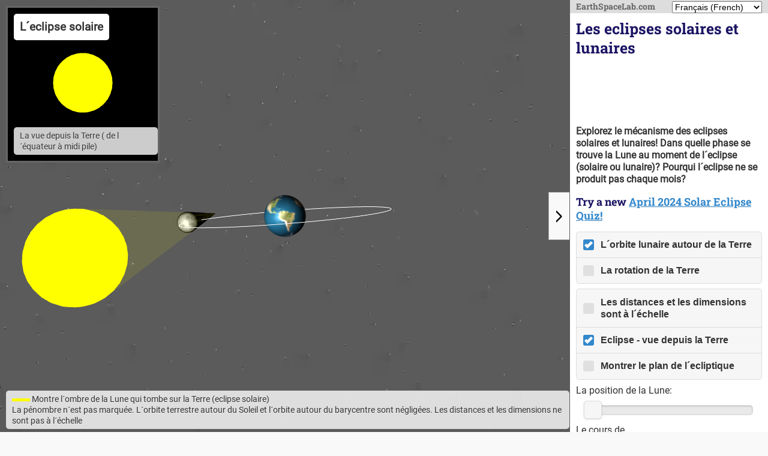

--- FILE ---
content_type: text/html; charset=UTF-8
request_url: https://www.earthspacelab.com/app/eclipse/fr
body_size: 7073
content:
<!DOCTYPE html>
<html lang="fr">
	<head>
		<title>Les eclipses solaires et lunaires | Earth Space Lab – Animations interactives 3D 🌍</title>
		<meta charset="utf-8">
		<meta name="description" content="Explorez le mécanisme des eclipses solaires et lunaires! Dans quelle phase se trouve la Lune au moment de l´eclipse (solaire ou lunaire)? Pourqui l´eclipse ne se produit pas chaque mois?">
		<link rel="apple-touch-icon" sizes="180x180" href="/im/apple-touch-icon.png?v=1">
		<link rel="icon" type="image/png" href="/im/favicon-32x32.png?v=1" sizes="32x32">
		<link rel="icon" type="image/png" href="/im/favicon-16x16.png?v=1" sizes="16x16">
		<link rel="shortcut icon" href="/im/favicon.ico?v=1">
		<meta name="viewport" content="width=device-width, user-scalable=no, minimum-scale=1.0, maximum-scale=1.0">
		<script>
			if (window.innerWidth < 850) {
				alert("Il vaut mieux utiliser un écran assez grand pour ces applications (tablette ou ordinateur)");
			}
		</script>
		
		<link rel="preload" as="font" type="font/woff2" href="/fonts/roboto-slab-v16-latin-ext_latin-700.woff2" crossorigin="crossorigin">
		<link rel="preload" as="font" type="font/woff2" href="/fonts/roboto-v29-latin-ext_latin-regular.woff2" crossorigin="crossorigin">

		<link rel="stylesheet" href="../../jquery/jquery.mobile-1.4.5.min.css">
		<link rel="stylesheet" href="../main.css?v=2">
		<link rel="stylesheet" href="style.css">

		<script src="https://cdn.counter.dev/script.js" data-id="21f98473-0b89-4ede-8458-552928e38f33" data-utcoffset="1"></script>
        <script async src="https://fundingchoicesmessages.google.com/i/pub-8235522607269276?ers=1" nonce="I7FHQWLO7AZGcn5vDXFVNw"></script><script nonce="I7FHQWLO7AZGcn5vDXFVNw">(function() {function signalGooglefcPresent() {if (!window.frames['googlefcPresent']) {if (document.body) {const iframe = document.createElement('iframe'); iframe.style = 'width: 0; height: 0; border: none; z-index: -1000; left: -1000px; top: -1000px;'; iframe.style.display = 'none'; iframe.name = 'googlefcPresent'; document.body.appendChild(iframe);} else {setTimeout(signalGooglefcPresent, 0);}}}signalGooglefcPresent();})();</script>
	</head>

	<body>
		<div  class="mainWindow">
			
			<div id="earth">
				<div id="view">
					<div class="app__title" id="view-title-sun">
					<h3>L´eclipse solaire</h3>
				</div>
					<div class="app__title" id="view-title-moon">
					<h3>L´eclipse lunaire</h3>
				</div>
					<div class="app__legend" id="view-legend-sun">
					La vue depuis la Terre ( de l´équateur à midi pile)					</div>
					<div class="app__legend" id="view-legend-moon">
					La vue depuis la Terre ( de l´équateur à minuit)					</div>
					
				</div>
				
			<div class="app__legend">
				<div class="app__legend__item" id="legend-moon">
						<span class="app__legend__line" style="background:#ff0"></span> Montre l´ombre de la Terre dans laquelle la Lune entre (eclipse lunaire)					</div>
				<div class="app__legend__item" id="legend-sun">
						<span class="app__legend__line" style="background:#ff0"></span> Montre l´ombre de la Lune qui tombe sur la Terre (eclipse solaire)					</div>
				<div class="app__legend__item" id="legend-plane">
						<span class="app__legend__line" style="background:#0ff"></span> La droite de jonction Terre-Soleil					</div>
					La pénombre n´est pas marquée. L´orbite terrestre autour du Soleil et l´orbite autour du barycentre sont négligées.					 <span id="scaleLegend">Les distances et les dimensions ne sont pas à l´échelle</span>
					</div>
				
			</div>
			
			
		</div>
<div class="controlbox">
<div class="controlbox__header">
	<div class="controlbox__header__lang">
<select data-role="none" style="width:150px" id="selectlang">

	<option value="/app/eclipse/">English</option><option value="/app/eclipse/bn">বাংলা (Bengali)</option><option value="/app/eclipse/">English</option><option value="/app/eclipse/eu">Euskara (Basque)</option><option value="/app/eclipse/cs">Čeština (Czech)</option><option value="/app/eclipse/da">Dansk (Danish)</option><option value="/app/eclipse/es">Español (Spanish)</option><option selected value="/app/eclipse/fr">Français (French)</option><option value="/app/eclipse/hi">हिन्दी (Hindi)</option><option value="/app/eclipse/it">Italiano (Italian)</option><option value="/app/eclipse/ja">日本語 (Japanese)</option><option value="/app/eclipse/jv">Basa Jawa (Javanese)</option><option value="/app/eclipse/ko">한국어 (Korean)</option><option value="/app/eclipse/ms">Bahasa Melayu (Malay)</option><option value="/app/eclipse/nl">Nederlands (Dutch)</option><option value="/app/eclipse/pl">Polski (Polish)</option><option value="/app/eclipse/pt">Português (Portuguese)</option><option value="/app/eclipse/ru">Русский (Russian)</option><option value="/app/eclipse/pa">ਪੰਜਾਬੀ (Punjabi)</option><option value="/app/eclipse/tr">Türkçe (Turkish)</option><option value="/app/eclipse/vi">Tiếng Việt (Vietnamese)</option><option value="/app/eclipse/zh">汉语 (Chinese)</option>	</select>

	</div>
		<a href="../../fr" data-ajax="false">EarthSpaceLab.com</a>
</div>

<h1>Les eclipses solaires et lunaires</h1>
<a href="https://www.buymeacoffee.com/earthspacelab" target="_blank" rel="noopener noreferrer"  id="coffee" class="coffee">
<svg viewBox="0 0 884 1279" fill="none" xmlns="http://www.w3.org/2000/svg">
<path d="M791.109 297.518L790.231 297.002L788.201 296.383C789.018 297.072 790.04 297.472 791.109 297.518Z" fill="#0D0C22"></path>
<path d="M803.896 388.891L802.916 389.166L803.896 388.891Z" fill="#0D0C22"></path>
<path d="M791.484 297.377C791.359 297.361 791.237 297.332 791.118 297.29C791.111 297.371 791.111 297.453 791.118 297.534C791.252 297.516 791.379 297.462 791.484 297.377Z" fill="#0D0C22"></path>
<path d="M791.113 297.529H791.244V297.447L791.113 297.529Z" fill="#0D0C22"></path>
<path d="M803.111 388.726L804.591 387.883L805.142 387.573L805.641 387.04C804.702 387.444 803.846 388.016 803.111 388.726Z" fill="#0D0C22"></path>
<path d="M793.669 299.515L792.223 298.138L791.243 297.605C791.77 298.535 792.641 299.221 793.669 299.515Z" fill="#0D0C22"></path>
<path d="M430.019 1186.18C428.864 1186.68 427.852 1187.46 427.076 1188.45L427.988 1187.87C428.608 1187.3 429.485 1186.63 430.019 1186.18Z" fill="#0D0C22"></path>
<path d="M641.187 1144.63C641.187 1143.33 640.551 1143.57 640.705 1148.21C640.705 1147.84 640.86 1147.46 640.929 1147.1C641.015 1146.27 641.084 1145.46 641.187 1144.63Z" fill="#0D0C22"></path>
<path d="M619.284 1186.18C618.129 1186.68 617.118 1187.46 616.342 1188.45L617.254 1187.87C617.873 1187.3 618.751 1186.63 619.284 1186.18Z" fill="#0D0C22"></path>
<path d="M281.304 1196.06C280.427 1195.3 279.354 1194.8 278.207 1194.61C279.136 1195.06 280.065 1195.51 280.684 1195.85L281.304 1196.06Z" fill="#0D0C22"></path>
<path d="M247.841 1164.01C247.704 1162.66 247.288 1161.35 246.619 1160.16C247.093 1161.39 247.489 1162.66 247.806 1163.94L247.841 1164.01Z" fill="#0D0C22"></path>
<path class="logo-coffee" d="M472.623 590.836C426.682 610.503 374.546 632.802 306.976 632.802C278.71 632.746 250.58 628.868 223.353 621.274L270.086 1101.08C271.74 1121.13 280.876 1139.83 295.679 1153.46C310.482 1167.09 329.87 1174.65 349.992 1174.65C349.992 1174.65 416.254 1178.09 438.365 1178.09C462.161 1178.09 533.516 1174.65 533.516 1174.65C553.636 1174.65 573.019 1167.08 587.819 1153.45C602.619 1139.82 611.752 1121.13 613.406 1101.08L663.459 570.876C641.091 563.237 618.516 558.161 593.068 558.161C549.054 558.144 513.591 573.303 472.623 590.836Z" fill="#FFDD00"></path>
<path d="M78.6885 386.132L79.4799 386.872L79.9962 387.182C79.5987 386.787 79.1603 386.435 78.6885 386.132Z" fill="#0D0C22"></path>
<path class="logo-outline" d="M879.567 341.849L872.53 306.352C866.215 274.503 851.882 244.409 819.19 232.898C808.711 229.215 796.821 227.633 788.786 220.01C780.751 212.388 778.376 200.55 776.518 189.572C773.076 169.423 769.842 149.257 766.314 129.143C763.269 111.85 760.86 92.4243 752.928 76.56C742.604 55.2584 721.182 42.8009 699.88 34.559C688.965 30.4844 677.826 27.0375 666.517 24.2352C613.297 10.1947 557.342 5.03277 502.591 2.09047C436.875 -1.53577 370.983 -0.443234 305.422 5.35968C256.625 9.79894 205.229 15.1674 158.858 32.0469C141.91 38.224 124.445 45.6399 111.558 58.7341C95.7448 74.8221 90.5829 99.7026 102.128 119.765C110.336 134.012 124.239 144.078 138.985 150.737C158.192 159.317 178.251 165.846 198.829 170.215C256.126 182.879 315.471 187.851 374.007 189.968C438.887 192.586 503.87 190.464 568.44 183.618C584.408 181.863 600.347 179.758 616.257 177.304C634.995 174.43 647.022 149.928 641.499 132.859C634.891 112.453 617.134 104.538 597.055 107.618C594.095 108.082 591.153 108.512 588.193 108.942L586.06 109.252C579.257 110.113 572.455 110.915 565.653 111.661C551.601 113.175 537.515 114.414 523.394 115.378C491.768 117.58 460.057 118.595 428.363 118.647C397.219 118.647 366.058 117.769 334.983 115.722C320.805 114.793 306.661 113.611 292.552 112.177C286.134 111.506 279.733 110.801 273.333 110.009L267.241 109.235L265.917 109.046L259.602 108.134C246.697 106.189 233.792 103.953 221.025 101.251C219.737 100.965 218.584 100.249 217.758 99.2193C216.932 98.1901 216.482 96.9099 216.482 95.5903C216.482 94.2706 216.932 92.9904 217.758 91.9612C218.584 90.9319 219.737 90.2152 221.025 89.9293H221.266C232.33 87.5721 243.479 85.5589 254.663 83.8038C258.392 83.2188 262.131 82.6453 265.882 82.0832H265.985C272.988 81.6186 280.026 80.3625 286.994 79.5366C347.624 73.2301 408.614 71.0801 469.538 73.1014C499.115 73.9618 528.676 75.6996 558.116 78.6935C564.448 79.3474 570.746 80.0357 577.043 80.8099C579.452 81.1025 581.878 81.4465 584.305 81.7391L589.191 82.4445C603.438 84.5667 617.61 87.1419 631.708 90.1703C652.597 94.7128 679.422 96.1925 688.713 119.077C691.673 126.338 693.015 134.408 694.649 142.03L696.732 151.752C696.786 151.926 696.826 152.105 696.852 152.285C701.773 175.227 706.7 198.169 711.632 221.111C711.994 222.806 712.002 224.557 711.657 226.255C711.312 227.954 710.621 229.562 709.626 230.982C708.632 232.401 707.355 233.6 705.877 234.504C704.398 235.408 702.75 235.997 701.033 236.236H700.895L697.884 236.649L694.908 237.044C685.478 238.272 676.038 239.419 666.586 240.486C647.968 242.608 629.322 244.443 610.648 245.992C573.539 249.077 536.356 251.102 499.098 252.066C480.114 252.57 461.135 252.806 442.162 252.771C366.643 252.712 291.189 248.322 216.173 239.625C208.051 238.662 199.93 237.629 191.808 236.58C198.106 237.389 187.231 235.96 185.029 235.651C179.867 234.928 174.705 234.177 169.543 233.397C152.216 230.798 134.993 227.598 117.7 224.793C96.7944 221.352 76.8005 223.073 57.8906 233.397C42.3685 241.891 29.8055 254.916 21.8776 270.735C13.7217 287.597 11.2956 305.956 7.64786 324.075C4.00009 342.193 -1.67805 361.688 0.472751 380.288C5.10128 420.431 33.165 453.054 73.5313 460.35C111.506 467.232 149.687 472.807 187.971 477.556C338.361 495.975 490.294 498.178 641.155 484.129C653.44 482.982 665.708 481.732 677.959 480.378C681.786 479.958 685.658 480.398 689.292 481.668C692.926 482.938 696.23 485.005 698.962 487.717C701.694 490.429 703.784 493.718 705.08 497.342C706.377 500.967 706.846 504.836 706.453 508.665L702.633 545.797C694.936 620.828 687.239 695.854 679.542 770.874C671.513 849.657 663.431 928.434 655.298 1007.2C653.004 1029.39 650.71 1051.57 648.416 1073.74C646.213 1095.58 645.904 1118.1 641.757 1139.68C635.218 1173.61 612.248 1194.45 578.73 1202.07C548.022 1209.06 516.652 1212.73 485.161 1213.01C450.249 1213.2 415.355 1211.65 380.443 1211.84C343.173 1212.05 297.525 1208.61 268.756 1180.87C243.479 1156.51 239.986 1118.36 236.545 1085.37C231.957 1041.7 227.409 998.039 222.9 954.381L197.607 711.615L181.244 554.538C180.968 551.94 180.693 549.376 180.435 546.76C178.473 528.023 165.207 509.681 144.301 510.627C126.407 511.418 106.069 526.629 108.168 546.76L120.298 663.214L145.385 904.104C152.532 972.528 159.661 1040.96 166.773 1109.41C168.15 1122.52 169.44 1135.67 170.885 1148.78C178.749 1220.43 233.465 1259.04 301.224 1269.91C340.799 1276.28 381.337 1277.59 421.497 1278.24C472.979 1279.07 524.977 1281.05 575.615 1271.72C650.653 1257.95 706.952 1207.85 714.987 1130.13C717.282 1107.69 719.576 1085.25 721.87 1062.8C729.498 988.559 737.115 914.313 744.72 840.061L769.601 597.451L781.009 486.263C781.577 480.749 783.905 475.565 787.649 471.478C791.392 467.391 796.352 464.617 801.794 463.567C823.25 459.386 843.761 452.245 859.023 435.916C883.318 409.918 888.153 376.021 879.567 341.849ZM72.4301 365.835C72.757 365.68 72.1548 368.484 71.8967 369.792C71.8451 367.813 71.9483 366.058 72.4301 365.835ZM74.5121 381.94C74.6842 381.819 75.2003 382.508 75.7337 383.334C74.925 382.576 74.4089 382.009 74.4949 381.94H74.5121ZM76.5597 384.641C77.2996 385.897 77.6953 386.689 76.5597 384.641V384.641ZM80.672 387.979H80.7752C80.7752 388.1 80.9645 388.22 81.0333 388.341C80.9192 388.208 80.7925 388.087 80.6548 387.979H80.672ZM800.796 382.989C793.088 390.319 781.473 393.726 769.996 395.43C641.292 414.529 510.713 424.199 380.597 419.932C287.476 416.749 195.336 406.407 103.144 393.382C94.1102 392.109 84.3197 390.457 78.1082 383.798C66.4078 371.237 72.1548 345.944 75.2003 330.768C77.9878 316.865 83.3218 298.334 99.8572 296.355C125.667 293.327 155.64 304.218 181.175 308.09C211.917 312.781 242.774 316.538 273.745 319.36C405.925 331.405 540.325 329.529 671.92 311.91C695.906 308.686 719.805 304.941 743.619 300.674C764.835 296.871 788.356 289.731 801.175 311.703C809.967 326.673 811.137 346.701 809.778 363.615C809.359 370.984 806.139 377.915 800.779 382.989H800.796Z" fill="#0D0C22"></path>
</svg>
<div class="socials__button__text">
	Supportez ce site Internet et achetez-moi un café! :-)</div>
</a>



			<!-- AdSense -->
<script type="text/javascript" cookie-consent="targeting" async src="https://pagead2.googlesyndication.com/pagead/js/adsbygoogle.js"></script>
<!-- Earthspacelab App side top -->
<ins class="adsbygoogle"
     style="display:block;width:300px;height:80px"
     data-ad-client="ca-pub-8235522607269276"
     data-ad-slot="8711527091"
	 id="adgoogle">
	</ins>
<script type="text/javascript" cookie-consent="targeting">
     (adsbygoogle = window.adsbygoogle || []).push({});
</script>
<!-- end of AdSense-->
		
	<p><strong>Explorez le mécanisme des eclipses solaires et lunaires! Dans quelle phase se trouve la Lune au moment de l´eclipse (solaire ou lunaire)? Pourqui l´eclipse ne se produit pas chaque mois?</strong></p>

    <h2>Try a new <a href="/quiz" data-ajax="false">April 2024 Solar Eclipse Quiz!</a></h2>


	<fieldset data-role="controlgroup">
<label for="anim_moon">L´orbite lunaire autour de la Terre</label>
<input type="checkbox" id="anim_moon" checked>	
		<label for="anim_axis">La rotation de la Terre</label>
<input type="checkbox" id="anim_axis">	

</fieldset>	
	<fieldset data-role="controlgroup">
<label for="ch_sizes">Les distances et les dimensions sont à l´échelle</label>
<input type="checkbox" id="ch_sizes">				  
<label for="showView">Eclipse - vue depuis la Terre</label>
<input type="checkbox" id="showView" checked>	
<label for="showPlane">Montrer le plan de l´ecliptique</label>
<input type="checkbox" id="showPlane">	
</fieldset>	
	  
	
	<label for="moonstatus">La position de la Lune:</label>
	<div class="moonstatus_slider">
    <input type="range" name="moonstatus" id="moonstatus" min="0" max="360" value="0" step="1">
	</div>

<div class="moonangle_slider" style="display:none">
<input type="range" name="moonangle" id="moonangle" min="-20" max="20" value="5" step="1">
</div>	
<label for="moonangleZ">Le cours de <a:</label>
<div class="moonangleZ_slider">
<input type="range" name="moonangleZ" id="moonangleZ" min="0" max="360" value="90" step="1">
</div>	

<p>En utilisant la souris vous pouvez vous déplacer dans l´espace et faire pivoter la scène</p>
<p>L´animation est accélerée.</p>

<center class="footerbox">
				<a href="../../fr" data-ajax="false"><img src="../../im/logo.svg" class="controlbox__logo"></a>
			</center>


    <!--ROBOT TRANSLATION -->
    </p>
<p class="footer">
	(c) Václav Černík 2017–2025</p>
<p class="footer">
	Cette application est basée sur une thèse de diplôme soutenue à la Faculté des Sciences de l´Université Charles</p>
<p class="footer">
	<a href="../../fr" data-ajax="false">Page d´accueil</a>



<script src="../../jquery/jquery-1.11.3.min.js"></script>
<script src="../../jquery/jquery.mobile-1.4.5.min.js"></script>




	<script type="text/javascript">	
setTimeout(function() {

    var userLang = navigator.language || navigator.userLanguage; 
    userLang=userLang.substring(0,2);


		if ($('#adgoogle').filter(':visible').length == 0 || $('#adgoogle').filter(':hidden').length > 0) {
			$("#adgoogle").hide();
            //ads blocked
            $.get( "/stats/logging.php?x=1&l=fr&userlang="+userLang );
		} 
		else{
			$("#coffee").hide();
            //ads not blocked
            $.get( "/stats/logging.php?x=2&l=fr&userlang="+userLang );
		}

    }, 1000);
	</script>


</div>	
<div class="controlbox__arrow" id="toggleControlbox"></div>
	
<script src="../js/three.min.js"></script>
<script src="../js/Detector.js"></script>
<script src="../js/controls/OrbitControls.js"></script>
<script src="../main.js.php?version=2025-01-09&lang=fr"></script>	
<script src="earth.js?version=2025-01-09"></script>	
<script src="view.js?version=2025-01-09"></script>	
<script src="script.js?version=2025-01-09"></script>	
	<script defer src="https://static.cloudflareinsights.com/beacon.min.js/vcd15cbe7772f49c399c6a5babf22c1241717689176015" integrity="sha512-ZpsOmlRQV6y907TI0dKBHq9Md29nnaEIPlkf84rnaERnq6zvWvPUqr2ft8M1aS28oN72PdrCzSjY4U6VaAw1EQ==" data-cf-beacon='{"version":"2024.11.0","token":"cec5ef7165194909a8903b3aa1bc34a3","r":1,"server_timing":{"name":{"cfCacheStatus":true,"cfEdge":true,"cfExtPri":true,"cfL4":true,"cfOrigin":true,"cfSpeedBrain":true},"location_startswith":null}}' crossorigin="anonymous"></script>
</body>
</html>

--- FILE ---
content_type: text/html; charset=UTF-8
request_url: https://www.earthspacelab.com/app/main.js.php?version=2025-01-09&lang=fr
body_size: 156
content:
var lang='fr';$(function() {
	$("#toggleControlbox").click(function(){
		$('.controlbox').toggle();
		if($('.controlbox').is(":visible")){
			$('.mainWindow').css('width','calc(100% - 330px)');
			$('.controlbox__arrow').css('right','331px');
			$('.controlbox__arrow').css('background-image','url(../arrow-right.png)');
		}
		else{
			$('.mainWindow').css('width','100%');
			$('.controlbox__arrow').css('right','0');
			$('.controlbox__arrow').css('background-image','url(../arrow-left.png)');
		}
		syncWindow();

	});

	$("#selectlang").change(function(){
		window.location.href=$(this).val();
	});
});

function getMonth(position) {
	var tempEarthPosInDay= Math.round(365*(position)/(2*Math.PI));
	var month = "";

	if (tempEarthPosInDay <= 31)
		month = "Janvier";
	else if (tempEarthPosInDay <= 59)
		month = "Février";
	else if (tempEarthPosInDay <= 90)
		month = "Mars";
	else if (tempEarthPosInDay <= 120)
		month = "Avril";
	else if (tempEarthPosInDay <= 151)
		month = "Mai";
	else if (tempEarthPosInDay <= 181)
		month = "Juin";
	else if (tempEarthPosInDay <= 212)
		month = "Juillet";
	else if (tempEarthPosInDay <= 243)
		month = "Août";
	else if (tempEarthPosInDay <= 273)
		month = "Septembre";
	else if (tempEarthPosInDay <= 304)
		month = "Octobre";
	else if (tempEarthPosInDay <= 334)
		month = "Novembre";
	else if (tempEarthPosInDay <= 365)
		month = "Décembre";
	
	return month;
}

--- FILE ---
content_type: text/html; charset=utf-8
request_url: https://www.google.com/recaptcha/api2/aframe
body_size: 268
content:
<!DOCTYPE HTML><html><head><meta http-equiv="content-type" content="text/html; charset=UTF-8"></head><body><script nonce="pATOKv7SEV4aYkDE-K27dA">/** Anti-fraud and anti-abuse applications only. See google.com/recaptcha */ try{var clients={'sodar':'https://pagead2.googlesyndication.com/pagead/sodar?'};window.addEventListener("message",function(a){try{if(a.source===window.parent){var b=JSON.parse(a.data);var c=clients[b['id']];if(c){var d=document.createElement('img');d.src=c+b['params']+'&rc='+(localStorage.getItem("rc::a")?sessionStorage.getItem("rc::b"):"");window.document.body.appendChild(d);sessionStorage.setItem("rc::e",parseInt(sessionStorage.getItem("rc::e")||0)+1);localStorage.setItem("rc::h",'1762307352524');}}}catch(b){}});window.parent.postMessage("_grecaptcha_ready", "*");}catch(b){}</script></body></html>

--- FILE ---
content_type: text/css
request_url: https://www.earthspacelab.com/app/main.css?v=2
body_size: 762
content:
/* roboto-regular - latin-ext_latin */
@font-face {
	font-family: 'Roboto';
	font-style: normal;
	font-weight: 400;
	font-display: swap;
	src: url('/fonts/roboto-v29-latin-ext_latin-regular.eot'); /* IE9 Compat Modes */
	src: local(''),
		 url('/fonts/roboto-v29-latin-ext_latin-regular.eot?#iefix') format('embedded-opentype'), /* IE6-IE8 */
		 url('/fonts/roboto-v29-latin-ext_latin-regular.woff2') format('woff2'), /* Super Modern Browsers */
		 url('/fonts/roboto-v29-latin-ext_latin-regular.woff') format('woff'), /* Modern Browsers */
		 url('/fonts/roboto-v29-latin-ext_latin-regular.ttf') format('truetype'), /* Safari, Android, iOS */
		 url('/fonts/roboto-v29-latin-ext_latin-regular.svg#Roboto') format('svg'); /* Legacy iOS */
  }
/* roboto-slab-700 - latin-ext_latin */
@font-face {
	font-family: 'Roboto Slab';
	font-style: normal;
	font-weight: 700;
	font-display: swap;
	src: url('/fonts/roboto-slab-v16-latin-ext_latin-700.eot'); /* IE9 Compat Modes */
	src: local(''),
		 url('/fonts/roboto-slab-v16-latin-ext_latin-700.eot?#iefix') format('embedded-opentype'), /* IE6-IE8 */
		 url('/fonts/roboto-slab-v16-latin-ext_latin-700.woff2') format('woff2'), /* Super Modern Browsers */
		 url('/fonts/roboto-slab-v16-latin-ext_latin-700.woff') format('woff'), /* Modern Browsers */
		 url('/fonts/roboto-slab-v16-latin-ext_latin-700.ttf') format('truetype'), /* Safari, Android, iOS */
		 url('/fonts/roboto-slab-v16-latin-ext_latin-700.svg#RobotoSlab') format('svg'); /* Legacy iOS */
  }
.ui-page{
	background-color:#fff
}
body{
	margin:0;
	padding:0;
	font-family: 'Roboto', sans-serif;
	background:#fff;
}
h1{
	color:rgb(27,20,100);
	font-family: 'Roboto Slab', serif;
	font-size:25px;	
	margin-top:0
}
h2{
	color:rgb(27,20,100);
	font-family: 'Roboto Slab', serif;
	font-size:18px;				
}
.controlbox{
	width:330px;
	float:right;
	box-sizing: border-box;
	padding:10px;
	z-index: 1000;
	position:relative;
	background:#fff
}

.controlbox__header{
	background:#ddd;
	margin:-10px -10px 10px -10px;
	padding:2px 10px;
	color:#fff;
	font-size: 14px;
}
.controlbox__header a{
	color:#666 !important;
	text-shadow: none;
	text-decoration: none;
	font-weight: normal;
	font-family: 'Roboto Slab', serif;
}
.controlbox__header a:hover{
	color: #070050 !important;
}
.controlbox__header__lang{
	float:right
}
.controlbox__header__lang img{
	height: 18px;
	box-shadow: 1px 1px 4px 0 rgb(0 0 0 / 80%);
}

.controlbox__arrow{
	width:35px;
	height:80px;
	position:fixed;
	right:331px;
	box-sizing: border-box;
	top:50%;
	margin-top:-40px;
	z-index:1000;
	border:1px solid #aaa;
	border-right:0;
	background:#f9f9f9 url('arrow-right.png') no-repeat center center;
	cursor:pointer;
}
.controlbox__arrow:hover{
	background-color:#e9e9e9
}
.controlbox__logo{
	width:250px;
	margin-top:20px
}
.footerbox{
	border-top:2px solid #eee;
	margin-top:15px
}
.footer{
	font-size:14px;
	text-align: center
}
.footer a{
	color:#000 !important;
	font-weight: 500 !important;
}
.footer a:hover{
	text-decoration: none
}
.mainWindow{
	width:calc(100% - 330px);
	float: left;
	border-right:1px solid #000;
	box-sizing: border-box;
	position:fixed;
	top:0;
	left:0;
}

.coffee{
	text-decoration:none;
	border:0;
	box-sizing: border-box;
	height:80px;
	padding:2px;
	margin:5px;
	color:#ffffff !important;
	text-shadow: none !important;
	border-radius:5px;
	box-shadow: rgba(0, 0, 0, 0.4) 0px 4px 8px;
	background-color: #FF792C;
	padding:10px;
	width:100%;
	display: flex;
	justify-content: center;
	align-items: center;
	margin:0
}
.coffee:hover{
	background-color: #ec6c21;
}

.coffee .logo-coffee {
    fill: #ffffff;
}

.coffee svg{
	height:32px;
	margin-right: 10px;
}

--- FILE ---
content_type: text/css
request_url: https://www.earthspacelab.com/app/eclipse/style.css
body_size: 82
content:

#earth{
	box-sizing: border-box;
	position:relative
}
#earth svg{
	display:none
}
#view{
	background:#000;
	position:absolute;
	top:10px;
	left:10px;
	border:3px solid #666;
	box-sizing: border-box;
		
}
#view-title-moon,#view-legend-moon{
	display: none
}
.moonstatus_slider input,.moonangleZ_slider input{
	display:none
}
.moonstatus_slider .ui-slider-track,.moonangleZ_slider .ui-slider-track{
	margin:0 15px;
}

.app__title{
	position:absolute;
	left:10px;
	top:10px;
	padding:10px;
	border-radius: 5px;
	background:rgba(255,255,255,1);	
}
.app__title h3{
	padding:0;
	margin:0;
	font-weight: 800;
}
.app__title fieldset{
	margin-bottom: 0
}
.earth__control{
	position:absolute;
	right:10px;
	top:10px;
}
.app__legend{
	position:absolute;
	left:10px;
	bottom:10px;;
	padding:5px 10px;
	border-radius: 5px;
	background:rgba(255,255,255,0.8);
	font-size:14px
}
.app__legend__line{
	vertical-align: middle;
	height:5px;
	width:30px;
	display:inline-block
}
.app__legend fieldset{
	margin-bottom: 0;
}
.app__legend .ui-btn{
	padding-top:5px;
	padding-bottom: 5px
}

.place__time{
	position:absolute;
	right:10px;
	top:10px;;
	padding:10px;
	border-radius: 5px;
	background:rgba(255,255,255,0.8);
	font-size:20px
}

#legend-plane{
	display:none
}

--- FILE ---
content_type: application/javascript; charset=utf-8
request_url: https://fundingchoicesmessages.google.com/f/AGSKWxU3i4RgDDDfMinZX8VtWxsc_8pU9ADDkZOc7xermVLwvbzeXk05lOBC_ZY8hJT-p8x-pxp_AfZ97A3pWKop3DK5wV-PGWbwgG6YKAZ1pEGbXmLG3SF12A10DUU2m2RYgMRwX2kn14L0Qu0sRZLl7sWom30Xzj847InAyZTM-R6c_hGWk7U1e6JZiMcL/_?banner_id=/adframe?/ads/index-_acorn_ad_-500x100.
body_size: -1285
content:
window['bd03a305-3622-4581-83ce-9473161b310e'] = true;

--- FILE ---
content_type: application/javascript
request_url: https://www.earthspacelab.com/app/eclipse/script.js?version=2025-01-09
body_size: 1169
content:
//počáteční nastavení roku
var earthpositionDif = Math.PI / 2 + 10 / 365.25 * 2 * Math.PI;

var earthAxis = 23.5;
var earth = new earth();
var view = new view();

var anglealert=false;
var clock = new THREE.Clock();
function animate()
{
	requestAnimationFrame(animate);

	earth.render();
	earth.update();
	
	view.render();
	view.update();

	if(earth.moonposition>Math.PI/2 && earth.moonposition<Math.PI*3/2){
		$('#view-title-moon,#view-legend-moon,#legend-moon').show();
		$('#view-title-sun,#view-legend-sun,#legend-sun').hide();
	}
	else{
		$('#view-title-moon,#view-legend-moon,#legend-moon').hide();
		$('#view-title-sun,#view-legend-sun,#legend-sun').show();
	}

}

$(window).load(function () {


	earth.init(THREE, Detector);
	view.init(THREE, Detector);


	animate();




	$("#anim_axis").click(function () {
		earth.anim_axis = !earth.anim_axis;
	});

	$("#ch_sizes").click(function () {
		
		view.sizes=!view.sizes;
		
		if ($(this).prop('checked')) {
			//měřítko - vzdálenost M od Z v aplikaci / skutečná vzdálenost
			var scale = earth.moon_position_def / 384000;
			earth.moon_radius = scale * 1738;
			earth.earth_radius = scale * 6371;

			
			earth.sun_radius=696000 / 149600000 * 450;
			//potřebuji trochu změnšit, aby se stín dotkl Země
			earth.sun_radius=earth.sun_radius*0.98;
			
			earth.sun.position.set(0, 0, 450);
			
			earth.arrowHelper.visible = true;
		}
		else {
			earth.moon_radius = earth.moon_radius_def;
			earth.earth_radius = earth.earth_radius_def;
			
			earth.sun_radius=earth.sun_radius_def;
			earth.sun.position.set(0, 0, earth.sun_position_def);

			earth.moonUpdate();		
			
			earth.arrowHelper.visible = false;
		}
		earth.moon.geometry.dispose();
		earth.sphere.geometry.dispose();
		earth.sun.geometry.dispose();
		
		earth.sun.geometry = new THREE.SphereGeometry(earth.sun_radius, 32, 16);
		earth.sphere.geometry = new THREE.SphereGeometry(earth.earth_radius, 32, 16);
		earth.moon.geometry = new THREE.SphereGeometry(earth.moon_radius, 32, 16);		
		
		view.sun.geometry.dispose();
		view.moon.geometry.dispose();
		view.sun.geometry = new THREE.SphereGeometry(earth.sun_radius, 32, 16);
		view.moon.geometry = new THREE.SphereGeometry(earth.moon_radius, 32, 16);	
		
		//stínítko
		view.shader.visible=!view.shader.visible;
		view.shaderFar.visible=!view.shaderFar.visible;
		
		earth.moonUpdate();
		earth.earthShadowUpdate();
		$('#scaleLegend').toggle();
	});


	$("#anim_moon").click(function () {
		earth.anim_moon = !earth.anim_moon;
	});
	$("#showView").click(function () {
		$("#view").toggle();
	});
	$("#showPlane").click(function () {
		$("#legend-plane").toggle();
		earth.plane.visible=!earth.plane.visible;
		earth.cylinder.visible=!earth.cylinder.visible;
		
	});
	$("#moonstatus").on('slidestart', function (event) {
		if (earth.anim_moon) {
			$("#anim_moon").click();
		}
	});
	$("#moonstatus").bind("change", function (event, ui) {
		earth.moonposition = $("#moonstatus").val() * 2 * Math.PI / 360 - Math.PI / 2;
		earth.moonUpdate();

	});
	$("#moonangle").bind("change", function (event, ui) {
		earth.moon_angle = $("#moonangle").val() * 1;
		earth.moonUpdate();

		earth.moonline.geometry.rotateX(-earth.moon_anglePrev * Math.PI / 180);
		earth.moonline.geometry.rotateX(earth.moon_angle * Math.PI / 180);

		earth.moon_anglePrev = earth.moon_angle;

	});

	$("#moonangleZ").bind("change", function (event, ui) {
		if(earth.moon_angle==0 && !anglealert){
			alert('Nejdříve nastavte sklon dráhy Měsíce odlišný od 0.');
			anglealert=true;
		}
		
		earth.moon_angleZ = $("#moonangleZ").val() * 1;
		earth.moonUpdate();

		earth.moonline.rotateZ(-earth.moon_angleZPrev * Math.PI / 180);
		earth.moonline.rotateZ(earth.moon_angleZ * Math.PI / 180);

		earth.moon_angleZPrev = earth.moon_angleZ;

	});

	$("input[name='radio-dimension']").on("change", function () {
		if ($("input[name='radio-dimension']:checked").val() == '3d') {
			$('#earth canvas').show();
			$('#earth svg').hide();
		}
		else {
			//2d
			$('#earth canvas').hide();
			$('#earth svg').show();
		}
	});
});



window.addEventListener('resize', syncWindow, false);

function syncWindow() {
	if ($('.controlbox').is(":visible")) {
		var width = (window.innerWidth - 330);
	}
	else {
		var width = (window.innerWidth - 3);
	}

	earth.camera.aspect = width / (window.innerHeight);
	earth.camera.updateProjectionMatrix();
	earth.renderer.setSize(width, (window.innerHeight));


	var SCREEN_WIDTH = width / 4;

	if (SCREEN_WIDTH < 250) {
		SCREEN_WIDTH = 250;
	}
	view.renderer.setSize(SCREEN_WIDTH, SCREEN_WIDTH);


}

--- FILE ---
content_type: image/svg+xml
request_url: https://www.earthspacelab.com/im/logo.svg
body_size: 9385
content:
<?xml version="1.0" encoding="UTF-8" standalone="no"?>
<!DOCTYPE svg PUBLIC "-//W3C//DTD SVG 1.1//EN" "http://www.w3.org/Graphics/SVG/1.1/DTD/svg11.dtd">
<svg width="100%" height="100%" viewBox="0 0 1700 270" version="1.1" xmlns="http://www.w3.org/2000/svg" xmlns:xlink="http://www.w3.org/1999/xlink" xml:space="preserve" xmlns:serif="http://www.serif.com/" style="fill-rule:evenodd;clip-rule:evenodd;stroke-miterlimit:10;">
    <g id="Vrstva-1" serif:id="Vrstva 1">
        <g>
            <path d="M382.476,179.812L346.884,179.812L346.884,209.845L380.816,209.845L381.754,197.283L397.782,197.283L397.782,226.017L314.613,226.017L314.613,213.382L325.803,211.217L325.803,135.773L314.613,133.607L314.613,120.901L397.637,120.901L397.637,149.706L381.465,149.706L380.527,137.144L346.884,137.144L346.884,163.568L382.476,163.568L382.476,179.812Z" style="fill:rgb(27,20,100);fill-rule:nonzero;"/>
            <path d="M459.192,226.017C458.614,224.717 458.109,223.381 457.676,222.01C457.242,220.638 456.906,219.254 456.665,217.859C454.162,220.746 451.118,223.081 447.532,224.861C443.947,226.642 439.843,227.533 435.223,227.533C427.57,227.533 421.494,225.451 416.994,221.288C412.494,217.125 410.243,211.457 410.243,204.286C410.243,196.97 413.179,191.315 419.051,187.32C424.923,183.325 433.538,181.328 444.897,181.328L455.654,181.328L455.654,173.675C455.654,169.921 454.571,167.009 452.405,164.94C450.24,162.87 447.039,161.835 442.803,161.835C440.397,161.835 438.255,162.112 436.378,162.665C434.501,163.219 432.985,163.881 431.83,164.651L430.458,173.025L414.575,173.025L414.647,155.699C418.498,153.1 422.914,150.91 427.895,149.129C432.877,147.348 438.303,146.458 444.175,146.458C453.849,146.458 461.707,148.828 467.747,153.569C473.787,158.31 476.807,165.06 476.807,173.82L476.807,206.091C476.807,207.294 476.819,208.425 476.843,209.484C476.868,210.543 476.952,211.554 477.096,212.516L483.521,213.382L483.521,226.017L459.192,226.017ZM440.926,211.939C444.103,211.939 446.991,211.253 449.59,209.881C452.189,208.509 454.21,206.789 455.654,204.719L455.654,192.807L444.897,192.807C440.421,192.807 437.028,193.854 434.718,195.947C432.407,198.041 431.252,200.556 431.252,203.492C431.252,206.139 432.107,208.208 433.815,209.701C435.524,211.193 437.894,211.939 440.926,211.939Z" style="fill:rgb(27,20,100);fill-rule:nonzero;"/>
            <path d="M492.157,213.382L502.264,211.217L502.264,162.774L491.074,160.608L491.074,147.901L521.901,147.901L522.84,159.308C524.669,155.265 527.027,152.113 529.915,149.851C532.803,147.589 536.148,146.458 539.95,146.458C541.057,146.458 542.224,146.542 543.452,146.71C544.679,146.879 545.702,147.083 546.52,147.324L544.282,166.528L535.619,166.311C532.538,166.311 529.987,166.913 527.966,168.116C525.944,169.319 524.404,171.028 523.345,173.242L523.345,211.217L533.453,213.382L533.453,226.017L492.157,226.017L492.157,213.382Z" style="fill:rgb(27,20,100);fill-rule:nonzero;"/>
            <path d="M585.55,128.77L585.55,147.901L599.267,147.901L599.267,162.701L585.55,162.701L585.55,202.481C585.55,205.513 586.175,207.679 587.427,208.979C588.678,210.278 590.363,210.928 592.481,210.928C593.924,210.928 595.188,210.868 596.271,210.747C597.354,210.627 598.569,210.422 599.917,210.134L601.721,225.367C599.363,226.089 597.029,226.63 594.719,226.991C592.408,227.352 589.906,227.533 587.21,227.533C579.943,227.533 574.348,225.535 570.425,221.541C566.502,217.546 564.541,211.217 564.541,202.553L564.541,162.701L553.062,162.701L553.062,147.901L564.541,147.901L564.541,128.77L585.55,128.77Z" style="fill:rgb(27,20,100);fill-rule:nonzero;"/>
            <path d="M608.336,213.382L618.515,211.217L618.515,128.264L607.253,126.099L607.253,113.392L639.524,113.392L639.524,157.864C641.979,154.255 644.987,151.451 648.548,149.454C652.11,147.456 656.057,146.458 660.388,146.458C668.57,146.458 674.984,149.165 679.628,154.58C684.273,159.994 686.595,168.357 686.595,179.667L686.595,211.217L696.702,213.382L696.702,226.017L656.418,226.017L656.418,213.382L665.514,211.217L665.514,179.523C665.514,173.459 664.443,169.163 662.301,166.636C660.16,164.109 656.971,162.846 652.736,162.846C649.8,162.846 647.237,163.375 645.047,164.434C642.857,165.493 641.016,166.985 639.524,168.91L639.524,211.217L648.621,213.382L648.621,226.017L608.336,226.017L608.336,213.382Z" style="fill:rgb(27,20,100);fill-rule:nonzero;"/>
            <path d="M818.873,154.471L803.062,154.471L800.319,140.032C798.49,138.877 795.819,137.866 792.305,137C788.792,136.134 785.062,135.701 781.115,135.701C775.34,135.701 770.875,136.916 767.723,139.346C764.57,141.777 762.994,144.917 762.994,148.768C762.994,152.329 764.643,155.253 767.94,157.54C771.236,159.826 776.928,162.244 785.014,164.795C796.613,168.02 805.409,172.279 811.401,177.574C817.393,182.868 820.389,189.823 820.389,198.438C820.389,207.438 816.828,214.538 809.704,219.736C802.581,224.934 793.196,227.533 781.548,227.533C773.222,227.533 765.701,226.209 758.987,223.562C752.273,220.915 746.678,217.257 742.202,212.588L742.202,190.641L758.518,190.641L760.756,205.585C762.874,207.318 765.75,208.75 769.383,209.881C773.017,211.012 777.072,211.578 781.548,211.578C787.324,211.578 791.716,210.398 794.724,208.04C797.732,205.682 799.236,202.529 799.236,198.582C799.236,194.54 797.804,191.291 794.94,188.836C792.077,186.381 787.059,184.071 779.888,181.905C767.422,178.296 757.989,174.012 751.587,169.055C745.186,164.097 741.985,157.311 741.985,148.696C741.985,140.177 745.595,133.21 752.815,127.795C760.034,122.381 769.107,119.601 780.032,119.457C788.118,119.457 795.482,120.684 802.124,123.139C808.766,125.593 814.349,128.866 818.873,132.957L818.873,154.471Z" style="fill:rgb(27,20,100);fill-rule:nonzero;"/>
            <path d="M827.509,160.608L827.509,147.901L858.12,147.901L859.13,156.998C861.44,153.629 864.208,151.03 867.433,149.201C870.657,147.372 874.412,146.458 878.695,146.458C888.369,146.458 895.878,150.236 901.22,157.792C906.562,165.349 909.234,175.287 909.234,187.609L909.234,189.125C909.234,200.676 906.562,209.965 901.22,216.992C895.878,224.019 888.417,227.533 878.84,227.533C874.748,227.533 871.115,226.775 867.938,225.259C864.761,223.742 862.042,221.516 859.78,218.581L859.78,241.178L869.96,243.343L869.96,256.05L828.592,256.05L828.592,243.343L838.771,241.178L838.771,162.774L827.509,160.608ZM888.153,187.609C888.153,180.245 886.925,174.277 884.471,169.704C882.016,165.132 878.262,162.846 873.208,162.846C870.032,162.846 867.324,163.496 865.086,164.795C862.848,166.095 861.08,167.948 859.78,170.354L859.78,204.575C861.08,206.789 862.848,208.473 865.086,209.628C867.324,210.783 870.08,211.361 873.353,211.361C878.454,211.361 882.197,209.364 884.579,205.369C886.961,201.374 888.153,195.959 888.153,189.125L888.153,187.609Z" style="fill:rgb(27,20,100);fill-rule:nonzero;"/>
            <path d="M968.261,226.017C967.684,224.717 967.179,223.381 966.745,222.01C966.312,220.638 965.975,219.254 965.735,217.859C963.232,220.746 960.188,223.081 956.602,224.861C953.016,226.642 948.913,227.533 944.293,227.533C936.64,227.533 930.564,225.451 926.063,221.288C921.563,217.125 919.313,211.457 919.313,204.286C919.313,196.97 922.249,191.315 928.121,187.32C933.993,183.325 942.608,181.328 953.967,181.328L964.724,181.328L964.724,173.675C964.724,169.921 963.641,167.009 961.475,164.94C959.309,162.87 956.109,161.835 951.873,161.835C949.467,161.835 947.325,162.112 945.448,162.665C943.571,163.219 942.055,163.881 940.9,164.651L939.528,173.025L923.645,173.025L923.717,155.699C927.567,153.1 931.983,150.91 936.965,149.129C941.946,147.348 947.373,146.458 953.245,146.458C962.919,146.458 970.776,148.828 976.817,153.569C982.857,158.31 985.877,165.06 985.877,173.82L985.877,206.091C985.877,207.294 985.889,208.425 985.913,209.484C985.937,210.543 986.021,211.554 986.166,212.516L992.591,213.382L992.591,226.017L968.261,226.017ZM949.996,211.939C953.173,211.939 956.06,211.253 958.66,209.881C961.259,208.509 963.28,206.789 964.724,204.719L964.724,192.807L953.967,192.807C949.491,192.807 946.098,193.854 943.787,195.947C941.477,198.041 940.322,200.556 940.322,203.492C940.322,206.139 941.176,208.208 942.885,209.701C944.593,211.193 946.964,211.939 949.996,211.939Z" style="fill:rgb(27,20,100);fill-rule:nonzero;"/>
            <path d="M1036.31,211.361C1040.07,211.361 1043.08,210.266 1045.34,208.076C1047.6,205.886 1048.73,202.962 1048.73,199.304L1067.79,199.304L1068.01,199.738C1068.2,207.631 1065.24,214.237 1059.13,219.555C1053.02,224.874 1045.41,227.533 1036.31,227.533C1024.67,227.533 1015.69,223.851 1009.38,216.487C1003.08,209.123 999.927,199.665 999.927,188.114L999.927,185.948C999.927,174.445 1003.16,164.988 1009.64,157.576C1016.11,150.164 1025.34,146.458 1037.32,146.458C1043.63,146.458 1049.29,147.396 1054.29,149.273C1059.3,151.15 1063.46,153.797 1066.78,157.215L1067.07,178.079L1049.96,178.079L1046.49,165.878C1045.43,164.964 1044.13,164.206 1042.6,163.604C1041.05,163.002 1039.3,162.701 1037.32,162.701C1031.36,162.701 1027.14,164.867 1024.69,169.199C1022.24,173.531 1021.01,179.114 1021.01,185.948L1021.01,188.114C1021.01,195.093 1022.14,200.712 1024.4,204.972C1026.66,209.231 1030.63,211.361 1036.31,211.361Z" style="fill:rgb(27,20,100);fill-rule:nonzero;"/>
            <path d="M1114.83,227.533C1103.57,227.533 1094.57,223.923 1087.83,216.703C1081.1,209.484 1077.73,200.315 1077.73,189.197L1077.73,186.309C1077.73,174.71 1080.91,165.156 1087.29,157.648C1093.67,150.14 1102.22,146.409 1112.96,146.458C1123.5,146.458 1131.68,149.634 1137.5,155.987C1143.33,162.341 1146.24,170.932 1146.24,181.761L1146.24,193.24L1099.6,193.24L1099.46,193.673C1099.84,198.823 1101.56,203.059 1104.62,206.38C1107.67,209.701 1111.83,211.361 1117.07,211.361C1121.74,211.361 1125.62,210.892 1128.7,209.953C1131.78,209.015 1135.14,207.535 1138.8,205.513L1144.51,218.508C1141.28,221.059 1137.11,223.201 1131.98,224.934C1126.86,226.666 1121.14,227.533 1114.83,227.533ZM1112.96,162.701C1109.06,162.701 1105.98,164.194 1103.72,167.178C1101.45,170.162 1100.06,174.084 1099.53,178.945L1099.75,179.306L1125.59,179.306L1125.59,177.429C1125.59,172.953 1124.54,169.38 1122.45,166.708C1120.36,164.037 1117.19,162.701 1112.96,162.701Z" style="fill:rgb(27,20,100);fill-rule:nonzero;"/>
            <path d="M1191.74,226.017L1191.74,213.382L1202.93,211.217L1202.93,135.773L1191.74,133.607L1191.74,120.901L1235.27,120.901L1235.27,133.607L1224.01,135.773L1224.01,209.845L1253.68,209.845L1254.69,196.633L1270.79,196.633L1270.79,226.017L1191.74,226.017Z" style="fill:rgb(27,20,100);fill-rule:nonzero;"/>
            <path d="M1328.52,226.017C1327.94,224.717 1327.44,223.381 1327,222.01C1326.57,220.638 1326.23,219.254 1325.99,217.859C1323.49,220.746 1320.45,223.081 1316.86,224.861C1313.28,226.642 1309.17,227.533 1304.55,227.533C1296.9,227.533 1290.82,225.451 1286.32,221.288C1281.82,217.125 1279.57,211.457 1279.57,204.286C1279.57,196.97 1282.51,191.315 1288.38,187.32C1294.25,183.325 1302.87,181.328 1314.23,181.328L1324.98,181.328L1324.98,173.675C1324.98,169.921 1323.9,167.009 1321.73,164.94C1319.57,162.87 1316.37,161.835 1312.13,161.835C1309.73,161.835 1307.58,162.112 1305.71,162.665C1303.83,163.219 1302.31,163.881 1301.16,164.651L1299.79,173.025L1283.9,173.025L1283.98,155.699C1287.83,153.1 1292.24,150.91 1297.22,149.129C1302.2,147.348 1307.63,146.458 1313.5,146.458C1323.18,146.458 1331.04,148.828 1337.08,153.569C1343.12,158.31 1346.14,165.06 1346.14,173.82L1346.14,206.091C1346.14,207.294 1346.15,208.425 1346.17,209.484C1346.2,210.543 1346.28,211.554 1346.42,212.516L1352.85,213.382L1352.85,226.017L1328.52,226.017ZM1310.26,211.939C1313.43,211.939 1316.32,211.253 1318.92,209.881C1321.52,208.509 1323.54,206.789 1324.98,204.719L1324.98,192.807L1314.23,192.807C1309.75,192.807 1306.36,193.854 1304.05,195.947C1301.74,198.041 1300.58,200.556 1300.58,203.492C1300.58,206.139 1301.43,208.208 1303.14,209.701C1304.85,211.193 1307.22,211.939 1310.26,211.939Z" style="fill:rgb(27,20,100);fill-rule:nonzero;"/>
            <path d="M1433.1,189.125C1433.1,200.772 1430.5,210.086 1425.31,217.064C1420.11,224.043 1412.6,227.533 1402.78,227.533C1398.21,227.533 1394.24,226.582 1390.87,224.681C1387.5,222.78 1384.66,220.024 1382.35,216.415L1380.83,226.017L1362.64,226.017L1362.64,128.264L1351.45,126.099L1351.45,113.392L1383.65,113.392L1383.65,156.204C1385.91,153.075 1388.62,150.669 1391.77,148.984C1394.92,147.3 1398.55,146.458 1402.64,146.458C1412.55,146.458 1420.11,150.2 1425.31,157.684C1430.5,165.168 1433.1,175.143 1433.1,187.609L1433.1,189.125ZM1412.1,187.609C1412.1,180.004 1410.98,173.976 1408.74,169.524C1406.5,165.072 1402.68,162.846 1397.3,162.846C1394.02,162.846 1391.25,163.532 1388.99,164.903C1386.73,166.275 1384.95,168.236 1383.65,170.787L1383.65,203.781C1384.95,206.187 1386.74,208.016 1389.03,209.267C1391.31,210.519 1394.12,211.144 1397.44,211.144C1402.88,211.144 1406.68,209.231 1408.85,205.405C1411.01,201.579 1412.1,196.152 1412.1,189.125L1412.1,187.609Z" style="fill:rgb(27,20,100);fill-rule:nonzero;"/>
            <rect x="1444.5" y="213.517" width="14.209" height="12.5" style="fill:rgb(27,20,100);fill-rule:nonzero;"/>
            <path d="M1491.5,216.104C1494.04,216.104 1496.08,215.364 1497.61,213.883C1499.14,212.402 1499.9,210.424 1499.9,207.95L1512.79,207.95L1512.94,208.243C1513.07,213.582 1511.07,218.049 1506.93,221.646C1502.8,225.243 1497.65,227.042 1491.5,227.042C1483.63,227.042 1477.55,224.552 1473.29,219.571C1469.03,214.591 1466.89,208.194 1466.89,200.382L1466.89,198.917C1466.89,191.137 1469.08,184.741 1473.46,179.728C1477.84,174.715 1484.08,172.208 1492.19,172.208C1496.45,172.208 1500.28,172.843 1503.66,174.112C1507.05,175.382 1509.86,177.172 1512.11,179.483L1512.3,193.595L1500.73,193.595L1498.39,185.343C1497.67,184.724 1496.79,184.212 1495.75,183.805C1494.71,183.398 1493.52,183.194 1492.19,183.194C1488.15,183.194 1485.3,184.659 1483.64,187.589C1481.98,190.519 1481.15,194.295 1481.15,198.917L1481.15,200.382C1481.15,205.102 1481.92,208.902 1483.45,211.783C1484.98,214.664 1487.66,216.104 1491.5,216.104Z" style="fill:rgb(27,20,100);fill-rule:nonzero;"/>
            <path d="M1519.32,199.112C1519.32,191.235 1521.52,184.781 1525.93,179.752C1530.34,174.723 1536.44,172.208 1544.22,172.208C1552.03,172.208 1558.14,174.715 1562.55,179.728C1566.96,184.741 1569.17,191.202 1569.17,199.112L1569.17,200.138C1569.17,208.08 1566.96,214.55 1562.55,219.547C1558.14,224.544 1552.06,227.042 1544.32,227.042C1536.47,227.042 1530.34,224.544 1525.93,219.547C1521.52,214.55 1519.32,208.08 1519.32,200.138L1519.32,199.112ZM1533.57,200.138C1533.57,204.955 1534.42,208.821 1536.11,211.734C1537.81,214.648 1540.54,216.104 1544.32,216.104C1548,216.104 1550.69,214.64 1552.4,211.71C1554.11,208.78 1554.96,204.923 1554.96,200.138L1554.96,199.112C1554.96,194.425 1554.1,190.6 1552.37,187.638C1550.65,184.675 1547.93,183.194 1544.22,183.194C1540.51,183.194 1537.81,184.675 1536.11,187.638C1534.42,190.6 1533.57,194.425 1533.57,199.112L1533.57,200.138Z" style="fill:rgb(27,20,100);fill-rule:nonzero;"/>
            <path d="M1573.64,181.778L1573.64,173.185L1594.49,173.185L1595.08,180.167C1596.77,177.628 1598.89,175.667 1601.45,174.283C1604.01,172.9 1606.96,172.208 1610.31,172.208C1613.7,172.208 1616.6,172.957 1619,174.454C1621.41,175.951 1623.24,178.214 1624.47,181.241C1626.1,178.409 1628.22,176.196 1630.82,174.601C1633.42,173.006 1636.49,172.208 1640,172.208C1645.21,172.208 1649.32,174.007 1652.33,177.604C1655.34,181.201 1656.85,186.677 1656.85,194.034L1656.85,216.007L1663.73,217.472L1663.73,226.017L1636.44,226.017L1636.44,217.472L1642.59,216.007L1642.59,193.985C1642.59,189.981 1641.94,187.198 1640.63,185.636C1639.33,184.073 1637.4,183.292 1634.83,183.292C1632.81,183.292 1631.06,183.74 1629.58,184.635C1628.1,185.53 1626.91,186.775 1626.04,188.37C1626.04,188.989 1626.05,189.518 1626.08,189.957C1626.12,190.396 1626.13,190.844 1626.13,191.3L1626.13,216.007L1631.89,217.472L1631.89,226.017L1606.16,226.017L1606.16,217.472L1611.92,216.007L1611.92,193.985C1611.92,190.079 1611.27,187.32 1609.97,185.709C1608.67,184.098 1606.72,183.292 1604.11,183.292C1602.19,183.292 1600.51,183.658 1599.06,184.391C1597.61,185.123 1596.41,186.157 1595.47,187.491L1595.47,216.007L1601.62,217.472L1601.62,226.017L1574.38,226.017L1574.38,217.472L1581.26,216.007L1581.26,183.243L1573.64,181.778Z" style="fill:rgb(27,20,100);fill-rule:nonzero;"/>
        </g>
        <g transform="matrix(1,0,0,1,249.594,135.671)">
            <path d="M0,0C0,66.051 -53.543,119.595 -119.594,119.595C-185.644,119.595 -239.188,66.051 -239.188,0C-239.188,-66.05 -185.644,-119.595 -119.594,-119.595C-53.543,-119.595 0,-66.05 0,0" style="fill:rgb(27,20,100);fill-rule:nonzero;"/>
        </g>
        <g transform="matrix(1,0,0,1,234.135,135.672)">
            <path d="M0,0C0,57.512 -46.623,104.135 -104.135,104.135C-161.648,104.135 -208.27,57.512 -208.27,0C-208.27,-57.512 -161.648,-104.135 -104.135,-104.135C-46.623,-104.135 0,-57.512 0,0" style="fill:rgb(27,20,100);fill-rule:nonzero;"/>
        </g>
        <g transform="matrix(0,-1,-1,-0,130,31.5369)">
            <circle cx="-104.135" cy="0" r="104.135" style="fill:none;stroke:white;stroke-width:9px;"/>
        </g>
        <g transform="matrix(1,0,0,1,60.543,155.739)">
            <path d="M0,-46C-3.25,-44.25 -6,-36 -2.25,-35.25C1.5,-34.5 9,-40.731 8,-37.116C7,-33.5 4.932,-33.5 8.091,-31.5C11.25,-29.5 9,-25.898 13.5,-25.074C18,-24.25 21.75,-25.75 24,-26.75C26.25,-27.75 28.25,-26.672 30,-24.836C31.75,-23 37,-23.75 37,-23.75C39,-22.75 40.5,-19.75 42.25,-19.75C44,-19.75 45.25,-18.5 47.25,-15C49.25,-11.5 48.25,-9 54.25,-9.25C60.25,-9.5 60.75,-6.5 63.25,-5.5C65.75,-4.5 67.5,-3.25 65.75,-0.25C64,2.75 62.25,7.25 62.25,9C62.25,10.75 61.75,13 59.25,13.5C56.75,14 50.379,15.75 51.939,19C53.5,22.25 52.25,24.25 49.75,27.5C47.25,30.75 43.75,34 42.25,34.25C40.75,34.5 36.75,35.5 38.5,36.75C40.25,38 39.25,39 38.75,40.25C38.25,41.5 39,43.25 40,43.25C41,43.25 42.5,44.5 42,46.25C41.5,48 45.25,50.5 44,52.25C42.75,54 33.15,49.75 31.2,43.25C29.25,36.75 31.75,33.75 30,30.5C30,30.5 29.5,27.5 29.5,25.25C29.5,23 26.75,16 27,13.25C27.25,10.5 23.5,6 21,5.75C18.5,5.5 18.25,2.5 17,0.5C15.75,-1.5 11.25,-4.25 12.5,-7.5C13.75,-10.75 12,-13.25 14.75,-14C17.5,-14.75 21,-17.25 18,-19.75C15,-22.25 11.25,-21.75 8.5,-24C5.75,-26.25 4.25,-27.25 0,-29C-4.25,-30.75 -11.25,-30.25 -12.5,-34.25C-13.75,-38.25 -13,-43 -14.5,-46C-16,-49 -18,-55.75 -18.75,-50.75C-19.5,-45.75 -14,-40.25 -16.5,-40C-19,-39.75 -22.75,-42 -22.25,-46.75C-21.75,-51.5 -23.75,-51.75 -24.5,-56.25C-25.25,-60.75 -15,-79.25 -11.5,-82.25C-8,-85.25 -2.75,-93 2,-92.5C6.75,-92 10.25,-93.546 11.75,-92.523C13.25,-91.5 12.75,-90.5 14.25,-90C15.75,-89.5 21.5,-92.762 18.25,-92.881C15,-93 10.5,-93.5 11,-95.25C11.5,-97 14,-100 17.5,-98.25C21,-96.5 20.5,-94.25 22.75,-94.25C25,-94.25 24.75,-93 23.25,-92.25C21.75,-91.5 19.5,-89.25 22.75,-89.5C26,-89.75 29.75,-89.25 30,-90.75C30.25,-92.25 29.75,-97 30.75,-97.25C31.75,-97.5 37.5,-98 36,-96C34.5,-94 33.75,-91.5 35.25,-91.25C36.75,-91 38,-91.5 39,-93.75C40,-96 41.5,-97.75 45,-96.75C48.5,-95.75 51,-95.5 53.5,-93C56,-90.5 60.25,-87.5 55.5,-87.75C50.75,-88 51,-85.25 48.25,-85.75C45.5,-86.25 42,-87 44.25,-88.5C46.5,-90 49.5,-92.25 44.75,-92C40,-91.75 38.75,-88.5 37,-87.75C35.25,-87 32,-87.75 30.75,-87C29.5,-86.25 19.418,-83.5 20.959,-81.25C22.5,-79 24.5,-76.5 26.25,-76.75C28,-77 26.5,-72.75 28.5,-72.75C30.5,-72.75 32,-77.5 34,-77.5C36,-77.5 37.25,-77.5 37.25,-81C37.25,-84.5 37.25,-85.5 40,-84.5C42.75,-83.5 43.75,-80 45.5,-80.25C47.25,-80.5 51.379,-83.5 51.939,-80.5C52.5,-77.5 55.25,-73.25 53.75,-73C52.25,-72.75 50.879,-71.75 51.939,-70.75C53,-69.75 56.5,-65.5 53,-66.75C49.5,-68 49.75,-69.5 49.5,-71.5C49.25,-73.5 48.75,-71.75 45.75,-71.75C42.75,-71.75 37.25,-72.5 39.25,-70.75C41.25,-69 39.75,-68.75 38,-68C36.25,-67.25 31.25,-62.25 30,-60.75C28.75,-59.25 26.75,-55 24,-53.5C21.25,-52 17.5,-49.25 17.5,-47.75C17.5,-46.25 19.5,-42 15.75,-44.5C12,-47 10.25,-49 6.25,-47.5C2.25,-46 0,-46 0,-46" style="fill:white;fill-rule:nonzero;"/>
        </g>
        <g transform="matrix(1,0,0,1,258.594,173.415)">
            <path d="M0,-0.001C0,32.1 -26.023,58.122 -58.123,58.122C-90.223,58.122 -116.245,32.1 -116.245,-0.001C-116.245,-32.101 -90.223,-58.123 -58.123,-58.123C-26.023,-58.123 0,-32.101 0,-0.001" style="fill:rgb(128,128,128);fill-rule:nonzero;"/>
        </g>
        <g transform="matrix(0,-1,-1,-0,200.471,115.292)">
            <circle cx="-58.123" cy="-0.001" r="58.123" style="fill:none;stroke:white;stroke-width:9px;"/>
        </g>
        <g transform="matrix(1,0,0,1,209.164,93.0883)">
            <path d="M0,-14.206C0,-14.206 -0.8,-11.541 -3.671,-11.072C-6.541,-10.603 -8.963,-8.128 -9.125,-10.733C-9.288,-13.338 -5.49,-13.626 -5.849,-16.312C-6.301,-19.697 -1.842,-23.098 -2.289,-25.103C-2.736,-27.11 -4.805,-29.306 -8.352,-29.375C-11.9,-29.445 -12.041,-26.531 -13.877,-24.964C-15.711,-23.397 -23.205,-19.567 -20.834,-17.705C-18.463,-15.841 -15.803,-19.034 -16.262,-16.391C-16.723,-13.747 -16.705,-13.458 -14.512,-14.466C-12.32,-15.473 -10.461,-15.88 -10.935,-13.526C-11.408,-11.172 -13.596,-9.449 -15.809,-9.088C-18.021,-8.727 -19.436,-9.221 -21.473,-6.479C-23.509,-3.738 -28.211,-4.244 -29.066,-2.448C-29.921,-0.651 -27.568,-0.016 -26.719,2.072C-26.109,3.571 -26.297,3.046 -30.76,3.976C-32.972,4.438 -36.984,3.999 -38.341,5.102C-39.873,6.347 -38.659,8.892 -38.744,10.284C-38.902,12.908 -36.647,12.914 -31.174,12.863C-25.701,12.814 -24.909,10.004 -24.072,7.919C-23.236,5.833 -20.504,3.629 -19.027,3.828C-17.55,4.027 -17.196,-0.644 -13.789,2.34C-10.382,5.324 -3.446,8.088 -5.977,8.827C-8.508,9.565 -10.394,10.319 -7.471,10.691C-4.549,11.063 -2.322,10.633 -2.768,8.627C-3.215,6.621 -2.306,5.693 -4.981,4.116C-7.657,2.54 -13.648,-0.574 -9.156,-0.853C-4.663,-1.133 0.936,0.843 1.063,2.869C1.188,4.896 2.472,10.013 3.775,10.238C5.077,10.464 5.788,6.352 7.32,5.094C8.853,3.838 7.944,4.765 10.407,8.098C12.869,11.432 13.714,9.501 15.395,10.626C17.077,11.751 19.548,15.239 19.567,10.367C19.587,5.494 14.925,-7.29 11.52,-10.274C8.112,-13.257 0,-14.206 0,-14.206" style="fill:white;fill-rule:nonzero;"/>
        </g>
        <g transform="matrix(1,0,0,1,170.097,85.3832)">
            <path d="M0,-3.893C-0.82,-2.825 -2.654,1.337 -0.829,0.907C0.997,0.475 3.201,-0.343 3.918,-1.754C4.636,-3.164 5.151,-5.23 3.708,-5.141C2.263,-5.05 0,-3.893 0,-3.893" style="fill:white;fill-rule:nonzero;"/>
        </g>
        <g transform="matrix(1,0,0,1,176.148,75.273)">
            <path d="M0,11.579C0,11.579 -0.495,11.392 2.167,11.445C4.827,11.496 6.231,10.772 7.08,10.166C7.928,9.56 10.089,9.354 8.591,8.576C7.093,7.797 6.448,7.764 5.381,6.16C4.315,4.556 3.33,4.254 2.981,2.533C2.632,0.811 2.824,0 1.082,0.472C-0.662,0.943 -3.549,2.431 -1.961,3.348C-0.375,4.266 2.421,5.183 2.417,6.417C2.414,7.652 0.403,7.704 0.047,8.453C-0.309,9.201 0,11.579 0,11.579" style="fill:white;fill-rule:nonzero;"/>
        </g>
        <g transform="matrix(1,0,0,1,167.958,170.166)">
            <path d="M0,-6.086C-0.958,-4.564 -2.193,3.19 0.865,3.345C3.922,3.499 6.863,1.425 7.969,-2.274C9.075,-5.972 8.434,-9.186 5.991,-9.386C3.549,-9.585 1.916,-9.131 1.094,-8.024C0.272,-6.916 0,-6.086 0,-6.086" style="fill:rgb(102,102,102);fill-rule:nonzero;"/>
        </g>
        <g transform="matrix(1,0,0,1,158.249,123.71)">
            <path d="M0,64.17C0,64.17 -2.774,56.903 -1.034,50.516C0.707,44.128 -0.985,43.469 0.109,41.531C1.204,39.595 5.378,32.153 4.78,33.325C4.181,34.496 5.29,35.318 6.229,34.177C7.167,33.037 10.101,29.584 11.104,28.677C12.108,27.77 13.866,28.662 14.065,25.09C14.262,21.519 16.269,17.443 19.345,14.956C22.422,12.467 24.979,10.374 28.652,10.483C32.325,10.591 35.699,10.532 35.583,12.826C35.467,15.119 37.591,13.272 39.386,13.401C41.18,13.53 37.546,14.917 39.172,15.344C40.798,15.771 40.739,14.658 43.687,13.963C46.634,13.269 50.462,12.581 51.777,14.602C53.092,16.623 54.284,15.035 53.131,13.597C51.977,12.16 55.929,12.819 59.181,13.672C62.432,14.527 68.729,17.297 71.075,19.408C73.42,21.519 75.473,22.581 75.473,22.581C75.473,22.581 75.66,19.639 77.048,21.013C78.434,22.385 85.465,31.858 85.796,32.144C86.126,32.429 86.564,29.041 84.414,25.369C82.262,21.697 79.333,15.227 76.106,13.109C72.879,10.993 63.784,6.741 62.923,6.352C62.061,5.963 63.293,8.134 63.422,8.599C63.552,9.066 58.972,10.214 56.407,8.667C53.841,7.119 49.876,5.513 50.346,4.037C50.814,2.56 54.279,1.471 54.279,1.471C54.279,1.471 44.383,0.205 42.354,0.141C40.327,0.076 36.537,0 34.038,0.946C31.538,1.893 23.896,3.767 22.225,4.985C20.554,6.204 18.286,7.086 14.815,9.056C11.344,11.026 6.553,16.378 6.553,16.378C6.553,16.378 11.021,14.382 9.429,16.332C7.836,18.282 5.098,24.695 4.393,25.771C3.687,26.846 -0.327,34.996 -1.362,35.787C-2.399,36.577 -3.947,36.881 -3.066,34.628C-2.186,32.373 -1.526,30.682 0.163,29.082C1.854,27.482 6.923,20.42 5.815,19.598C4.707,18.775 -0.492,23.11 -0.505,24.872C-0.518,26.634 -3.664,32.03 -4.304,33.339C-4.945,34.648 -7.059,46.917 -7.298,47.862C-7.538,48.808 0,64.17 0,64.17" style="fill:rgb(102,102,102);fill-rule:nonzero;"/>
        </g>
        <g transform="matrix(1,0,0,1,179.285,147.641)">
            <path d="M0,-8.315C0,-8.315 -7.2,-0.787 -5.139,1.656C-3.079,4.097 -1.428,3.26 2.005,2.054C5.438,0.849 8.157,-0.661 9.951,-2.793C11.745,-4.924 13.479,-10.431 12.235,-10.839C10.992,-11.247 8.407,-12.412 6.289,-11.445C4.171,-10.48 0,-8.315 0,-8.315" style="fill:rgb(102,102,102);fill-rule:nonzero;"/>
        </g>
        <g transform="matrix(1,0,0,1,197.922,138.981)">
            <path d="M0,4.581C0.894,5.086 3.667,5.571 4.898,5.479C6.128,5.388 9.828,4.689 10.458,3.344C11.089,2 11.516,0.373 9.54,0.043C7.564,-0.286 4.227,-0.99 3.257,0.033C2.286,1.056 0.802,1.595 0.298,2.488C-0.207,3.383 0,4.581 0,4.581" style="fill:rgb(102,102,102);fill-rule:nonzero;"/>
        </g>
        <g transform="matrix(1,0,0,1,221.684,147.303)">
            <path d="M0,2.21C0,2.21 1.632,3.114 3.05,2.794C4.468,2.475 6.166,2.254 4.896,0.848C3.624,-0.556 3.164,-0.805 2.007,-0.483C0.847,-0.161 -0.994,-0.904 -1.019,0.358C-1.043,1.622 0,2.21 0,2.21" style="fill:rgb(102,102,102);fill-rule:nonzero;"/>
        </g>
        <g transform="matrix(0.371542,-0.928416,-0.928416,-0.371542,210.775,151.17)">
            <path d="M-0.936,1.033C0.329,0.173 1.008,-1.137 1.192,0.527C1.377,2.191 -0.435,3.546 -0.936,3.315C-1.438,3.087 -1.303,1.514 -1.303,1.514L-0.936,1.033Z" style="fill:rgb(102,102,102);fill-rule:nonzero;"/>
        </g>
        <g transform="matrix(1,0,0,1,213.528,128.264)">
            <path d="M0,1.412C1.756,2.306 2.896,3.245 4.075,3.419C5.254,3.594 6.267,3.563 5.345,2.312C4.425,1.061 5.202,0.245 2.928,-0.707C0.654,-1.658 -0.622,-2.182 -1.342,-1.605C-2.061,-1.029 -2.027,-0.006 -1.385,0.493C-0.745,0.992 0,1.412 0,1.412" style="fill:rgb(102,102,102);fill-rule:nonzero;"/>
        </g>
    </g>
</svg>


--- FILE ---
content_type: application/javascript
request_url: https://www.earthspacelab.com/app/eclipse/view.js?version=2025-01-09
body_size: 915
content:
function view() {
	this.sizes=false;
	this.moonPositionPrev=-Math.PI/2;
	
	this.init = function (THREE, Detector) {
		this.scene = new THREE.Scene();
		var SCREEN_WIDTH = (window.innerWidth - 330), SCREEN_HEIGHT = window.innerHeight;
		SCREEN_WIDTH = SCREEN_WIDTH / 4;

		if (SCREEN_WIDTH < 250) {
			SCREEN_WIDTH = 250;
		}

		SCREEN_HEIGHT = SCREEN_WIDTH;
		var VIEW_ANGLE = 30, ASPECT = 1, NEAR = 0.01, FAR = 1000;
		this.camera = new THREE.PerspectiveCamera(VIEW_ANGLE, ASPECT, NEAR, FAR);
		this.scene.add(this.camera);
		this.camera.position.set(0, 0, 5);
		this.camera.lookAt(new THREE.Vector3(0,0,100));
		
		this.cameraFarSun = new THREE.PerspectiveCamera(3.3, ASPECT, NEAR, FAR);
		this.scene.add(this.cameraFarSun);
		this.cameraFarSun.position.set(0, 0, 57);
		this.cameraFarSun.lookAt(new THREE.Vector3(0,0,100));
		
		this.cameraFarMoon = new THREE.PerspectiveCamera(5.8, ASPECT, NEAR, FAR);
		this.scene.add(this.cameraFarMoon);
		this.cameraFarMoon.position.set(0, 0, -57);
		this.cameraFarMoon.lookAt(new THREE.Vector3(0,0,-100));

		this.renderer = new THREE.WebGLRenderer({antialias: true});
		if (!Detector.webgl)
			alert('Prohlížeč nepodporuje WebGL');
		this.renderer.setSize(SCREEN_WIDTH, SCREEN_HEIGHT);


		this.container = document.getElementById('view');
		this.container.appendChild(this.renderer.domElement);

		//this.controls = new THREE.OrbitControls(this.camera, this.renderer.domElement);
		
		//textureloader
		var loader = new THREE.TextureLoader();

		
		//slunce
		//průměr při vzdálenosti na okraji hvězdného nebe
		var sunGeom = new THREE.SphereGeometry(earth.sun_radius, 32, 16);
		var sunMaterial = new THREE.MeshBasicMaterial({color: 0xffff00});
		this.sun = new THREE.Mesh(sunGeom, sunMaterial);
		this.scene.add(this.sun);
		this.sun.position.set(0, 0, earth.sun_position);
		
		//Měsíc
		var material = new THREE.MeshPhongMaterial();
		//zdroj: http://planetpixelemporium.com/planets.html
		material.map = loader.load('../images/moon.webp');
		var moonGeometry = new THREE.SphereGeometry(earth.moon_radius, 32, 16);
		this.moon = new THREE.Mesh(moonGeometry, material);
		this.scene.add(this.moon);
		this.moon.position.set(0, 0, earth.moon_position);
		
		
		


		//světlo
		this.scene.add(new THREE.AmbientLight(0x333333));
		this.light = new THREE.DirectionalLight(0xffffff, 1);
		this.light.position.set(0, 0, 1);
		this.scene.add(this.light);


		var geometry = new THREE.CircleGeometry( 5, 64 );
		var material = new THREE.MeshBasicMaterial( { color: 0x000000,transparent: true, opacity: 0.8 } );
		this.shader = new THREE.Mesh( geometry, material );
		this.scene.add( this.shader );
		this.shader.position.set(0,0,-25);
		
		var geometry = new THREE.CircleGeometry( 0.7, 64 );
		this.shaderFar = new THREE.Mesh( geometry, material );
		this.scene.add( this.shaderFar );
		this.shaderFar.position.set(0,0,-80);
		
		this.shader.visible=true;
		this.shaderFar.visible=false;


	}


	this.update = function ()
	{
		
		this.moon.position.set(earth.moon.position.x,earth.moon.position.y,earth.moon.position.z);
		
		if(earth.moonposition>Math.PI/2 && earth.moonposition<Math.PI*3/2){
			this.camera.lookAt(new THREE.Vector3(0,0,-100));
		}
		else{
			this.camera.lookAt(new THREE.Vector3(0,0,100));
		}
		
		//rotace Měsíce
		var dif=earth.moonposition-this.moonPositionPrev;
		this.moon.rotateY(dif);
		
		this.moonPositionPrev=earth.moonposition;

	}

	this.render = function ()
	{
		if(this.sizes){
			if(earth.moonposition>Math.PI/2 && earth.moonposition<Math.PI*3/2){
				this.renderer.render(this.scene, this.cameraFarMoon);			
			}
			else{
				this.renderer.render(this.scene, this.cameraFarSun);			
			}
			
		}
		else{
			this.renderer.render(this.scene, this.camera);
		}
	}




}


--- FILE ---
content_type: application/javascript
request_url: https://www.earthspacelab.com/app/eclipse/earth.js?version=2025-01-09
body_size: 2898
content:
function earth() {
	this.anim_moon = true;
	this.anim_axis = false;

	this.earthrotation = Math.PI;
	this.earthRotationPrev = Math.PI;

	this.moonposition = -Math.PI / 2;
	this.moonpositionPrev = -Math.PI / 2;

	this.sun_radius_def = 26;
	this.sun_position_def = 250;
	this.sun_radius = this.sun_radius_def;
	this.sun_position = this.sun_position_def;

	this.earth_radius_def = 20;
	this.earth_radius = this.earth_radius_def;


	this.moon_position_def = 100;
	this.moon_radius_def = 10;

	this.moon_position = this.moon_position_def;
	this.moon_radius = this.moon_radius_def;

	//sklon dráhy Měsíce
	this.moon_angle = 5;
	this.moon_anglePrev = 5;

	//směr skolnu
	this.moon_angleZ = 90;
	this.moon_angleZPrev = 90;



	this.init = function (THREE, Detector) {
		this.scene = new THREE.Scene();
		var SCREEN_WIDTH = (window.innerWidth - 330), SCREEN_HEIGHT = window.innerHeight;
		var VIEW_ANGLE = 45, ASPECT = SCREEN_WIDTH / SCREEN_HEIGHT, NEAR = 0.01, FAR = 1000;
		this.camera = new THREE.PerspectiveCamera(VIEW_ANGLE, ASPECT, NEAR, FAR);
		this.scene.add(this.camera);
		this.camera.position.set(219, 49, 446);
		//this.camera.lookAt(new THREE.Vector3(2000,1232,0));

		this.renderer = new THREE.WebGLRenderer({antialias: true});
		if (!Detector.webgl)
			alert('Prohlížeč nepodporuje WebGL');
		
		
		this.renderer.setSize(SCREEN_WIDTH, SCREEN_HEIGHT);


		this.container = document.getElementById('earth');
		this.container.appendChild(this.renderer.domElement);

		this.controls = new THREE.OrbitControls(this.camera, this.renderer.domElement);
		//zákaz posunu
		//this.controls.enablePan = false;
		//this.controls.minDistance = 50;
		this.controls.maxDistance = 500;

		//textureloader
		var loader = new THREE.TextureLoader();


		//země
		var material = new THREE.MeshPhongMaterial();
		//zdroj: http://planetpixelemporium.com/planets.html
		material.map = loader.load('../images/earth-day.webp');
		var earthGeometry = new THREE.SphereGeometry(this.earth_radius, 32, 16);
		this.sphere = new THREE.Mesh(earthGeometry, material);
		this.scene.add(this.sphere);
		this.sphere.position.set(0, 0, 0);
		this.sphere.rotateZ((earthAxis * Math.PI) / 180);

		//Měsíc
		var material = new THREE.MeshPhongMaterial();
		//zdroj: http://planetpixelemporium.com/planets.html
		material.map = loader.load('../images/moon.webp');
		var moonGeometry = new THREE.SphereGeometry(this.moon_radius, 32, 16);
		this.moon = new THREE.Mesh(moonGeometry, material);
		this.scene.add(this.moon);
		this.moon.position.set(0, 0, this.moon_position);

		//oběžná dráha Měsíce
		var geometry = new THREE.CircleGeometry(this.moon_position, 64);
		// odstranit středový bod
		geometry.vertices.shift();
		var material = new THREE.LineBasicMaterial({color: 0xffffff});
		this.moonline = new THREE.Line(geometry, material);
		this.moonline.rotateX(Math.PI / 2);
		this.scene.add(this.moonline);

		this.moonline.geometry.rotateX(this.moon_angle * Math.PI / 180);
		this.moonline.rotateZ(Math.PI / 2);

		//rovina ekliptiky
		var geometry = new THREE.PlaneGeometry( 2500, 2500, 32 );
		var material = new THREE.MeshBasicMaterial( {color: 0xff00ff, transparent: true, opacity:0.5, side: THREE.DoubleSide} );
		this.plane = new THREE.Mesh( geometry, material );
		this.plane.rotateX(Math.PI/2);
		this.scene.add( this.plane );
		this.plane.visible=false;
				
		//spojnice Země - Slunce
		var geometry = new THREE.CylinderGeometry( 1, 1, 500, 32 );
		var material = new THREE.MeshBasicMaterial( {color: 0x00ffff} );
		this.cylinder = new THREE.Mesh( geometry, material );
		this.cylinder.rotateX(Math.PI/2);
		this.scene.add( this.cylinder );
		this.cylinder.visible=false;

		//světlo
		//this.scene.add(new THREE.AmbientLight(0xffffff));
		//this.light = new THREE.DirectionalLight(0xffffff, 1);
		//this.light.position.set(0, 0, 1);
		
		this.light = new THREE.PointLight( 0xffffff, 1.5, 0,0 );
		this.light.position.set(0, 0, this.sun_position);
		this.scene.add( this.light );
		
		var light = new THREE.AmbientLight( 0x222222 ); // soft white light
		this.scene.add( light );


		

		//slunce
		//průměr při vzdálenosti na okraji hvězdného nebe
		var sunGeom = new THREE.SphereGeometry(this.sun_radius, 32, 16);
		var sunMaterial = new THREE.MeshBasicMaterial({color: 0xffff00});
		this.sun = new THREE.Mesh(sunGeom, sunMaterial);
		this.scene.add(this.sun);
		this.sun.position.set(0, 0, this.sun_position);


		//úplný stín Země
		var coneLength = this.getShadow1Length(this.sun_radius, this.earth_radius, this.sun_position);
		var geometry = new THREE.ConeGeometry(this.earth_radius+1, coneLength-this.sun_position, 64);
		var material = new THREE.MeshBasicMaterial({color: 0x000000, transparent: false, opacity: 0.5});
		this.shadow1earth = new THREE.Mesh(geometry, material);
		this.shadow1earth.position.set(0, 0, -(coneLength-this.sun_position)/2);
		this.shadow1earth.rotateX(-Math.PI / 2);
		this.scene.add(this.shadow1earth);
		
		//paprsky ze Slunce ke stínu Země
		var coneLength = this.getShadow1Length(this.sun_radius, this.earth_radius, this.sun_position);
		var geometry = new THREE.ConeGeometry(this.sun_radius, coneLength, 64);
		var material = new THREE.MeshBasicMaterial({color: 0xffff00, transparent: true, opacity: 0.1});
		this.shadow2earth = new THREE.Mesh(geometry, material);
		this.shadow2earth.position.set(0, 0, this.sun_position - coneLength / 2);
		this.shadow2earth.rotateX(-Math.PI / 2);
		this.scene.add(this.shadow2earth);

		//úplný stín Měsíce
		//vzdálenost Slunce-Měsíc
		var dist = this.sun.position.distanceTo(this.moon.position);
		var coneLength = this.getShadow1Length(this.sun_radius, this.moon_radius, dist);
		var geometry = new THREE.ConeGeometry(this.sun_radius, coneLength, 64);
		var material = new THREE.MeshBasicMaterial({color: 0x000000, transparent: false, opacity: 0.2});
		this.shadow1moon = new THREE.Mesh(geometry, material);
		this.shadow1moon.position.set(0, 0, this.sun_position - coneLength / 2);
		this.shadow1moon.rotateX(-Math.PI / 2);
		this.scene.add(this.shadow1moon);
		
		//paprsky ze Slunce ke stínu Měsíce
		var material = new THREE.MeshBasicMaterial( {color: 0xffff00, transparent: true, opacity: 0.1} );
		this.shadow2moon = new THREE.Mesh(geometry, material);
		this.shadow2moon.position.set(0, 0, this.sun_position - coneLength / 2);
		this.shadow2moon.rotateX(-Math.PI / 2);
		this.scene.add(this.shadow2moon);

		//šipka ukazující na Měsíc
		var dir = new THREE.Vector3(0, -1, 0);
		dir.normalize();

		var origin = new THREE.Vector3(0, 100, 0);
		var length = 100 - 0.006;
		var hex = 0xff0000;
		this.arrowHelper = new THREE.ArrowHelper(dir, origin, length, hex);
		this.scene.add(this.arrowHelper);
		this.arrowHelper.visible = false;

		//hvězdy na pozadí	
		//https://github.com/jeromeetienne/threex.planets/ - licence MIT
		var material = new THREE.MeshBasicMaterial({
			map: loader.load('../images/starfield_light.webp'),
			side: THREE.BackSide
		})
		var geometry = new THREE.SphereGeometry(500, 32, 32)
		var mesh = new THREE.Mesh(geometry, material)
		this.scene.add(mesh);

	}


	this.update = function ()
	{
		var delta = clock.getDelta();

		if (this.anim_axis) {
			//za 1 s se otočí o 90 °
			this.earthrotation += (90 * delta * Math.PI) / 180;
		}
		if (this.anim_moon) {
			this.moonposition += (90 / 29.5 * delta * Math.PI) / 180;

			if (this.moonposition > 2 * Math.PI) {
				this.moonposition -= 2 * Math.PI;
			}

			var tempPos = this.moonposition + Math.PI / 2;
			if (tempPos > 2 * Math.PI) {
				tempPos -= 2 * Math.PI;
			}
			$("#moonstatus").val(Math.round(360 * (tempPos) / (2 * Math.PI))).slider("refresh");

			this.moonUpdate();

		}
		if (this.earthrotation > 2 * Math.PI) {
			this.earthrotation -= 2 * Math.PI;
		}


		if (this.anim_axis) {
			//natočení Země a místa na Zemi
			this.earthUpdate();
		}

	}

	this.render = function ()
	{
		this.renderer.render(this.scene, this.camera);
	}

	this.earthUpdate = function () {
		if (this.earthRotationPrev == this.earthrotation)
			return;

		var dif = this.earthrotation - this.earthRotationPrev;

		this.sphere.rotateY(dif);

		this.earthRotationPrev = this.earthrotation;

	}

	this.earthShadowUpdate = function () {
		var vect_S_E = new THREE.Vector3(this.sun.position.x - this.sphere.position.x, this.sun.position.y - this.sphere.position.y, this.sun.position.z - this.sphere.position.z);
		vect_S_E = vect_S_E.normalize();

		var coneLength = this.getShadow1Length(this.sun_radius, this.earth_radius, this.sun_position);
		if(view.sizes){
			var geometry = new THREE.ConeGeometry(this.earth_radius+0.2, coneLength-this.sun_position, 64);
		}
		else{
			var geometry = new THREE.ConeGeometry(this.earth_radius+1, coneLength-this.sun_position, 64);
		}

		this.shadow1earth.geometry.dispose();
		this.shadow1earth.geometry = geometry;

		this.shadow1earth.position.set(0, 0, -(coneLength-this.sun_position)/2);
		
		
		
		var coneLength = this.getShadow1Length(this.sun_radius, this.earth_radius, this.sun_position);
		var geometry = new THREE.ConeGeometry(this.sun_radius, coneLength, 64);

		this.shadow2earth.geometry.dispose();
		this.shadow2earth.geometry = geometry;

		var position = this.sun.position.clone();
		position.add(vect_S_E.multiplyScalar(-coneLength / 2));
		this.shadow2earth.position.set(0, 0, this.sun.position.z - coneLength / 2);
	}

	this.moonUpdate = function () {
		var dif = this.moonposition - this.moonpositionPrev;

		var theta = this.moon_angle * Math.PI / 180 * Math.sin(this.moonposition + this.moon_angleZ * Math.PI / 180 - Math.PI / 2);
		this.moon.position.set(this.moon_position * Math.sin(this.moonposition) * Math.cos(theta), this.moon_position * Math.sin(theta), this.moon_position * Math.cos(this.moonposition) * Math.cos(theta));
		this.moon.rotateY(dif);

		//stín
		var vect_S_M = new THREE.Vector3(this.sun.position.x - this.moon.position.x, this.sun.position.y - this.moon.position.y, this.sun.position.z - this.moon.position.z);
		vect_S_M = vect_S_M.normalize();

		var dist = this.sun.position.distanceTo(this.moon.position);
		var coneLength = this.getShadow1Length(this.sun_radius, this.moon_radius, dist);
		this.shadow1moon.geometry.dispose();
		
		if(view.sizes){
			this.shadow1moon.geometry = new THREE.ConeGeometry(this.moon_radius+0.1, coneLength-dist, 64);
		}
		else{
			this.shadow1moon.geometry = new THREE.ConeGeometry(this.moon_radius+0.5, coneLength-dist, 64);
		}

		var position = this.sun.position.clone();
		position.add(vect_S_M.multiplyScalar(-coneLength / 2 - dist/2));
		this.shadow1moon.position.set(position.x, position.y, position.z);


		//správné natočení
		this.shadow1moon.geometry.rotateX(Math.PI / 2);
		var pos = new THREE.Vector3();
		pos.addVectors(vect_S_M, this.shadow1moon.position);
		this.shadow1moon.lookAt(pos);

		//šipka
		this.arrowHelper.position.x = this.moon.position.x;
		this.arrowHelper.position.y = 100 + this.moon.position.y;
		this.arrowHelper.position.z = this.moon.position.z;

		var vect_S_M = new THREE.Vector3(this.sun.position.x - this.moon.position.x, this.sun.position.y - this.moon.position.y, this.sun.position.z - this.moon.position.z);
		vect_S_M = vect_S_M.normalize();
		this.shadow2moon.geometry.dispose();
		this.shadow2moon.geometry = new THREE.ConeGeometry(this.sun_radius, coneLength, 64);
		var position = this.sun.position.clone();
		position.add(vect_S_M.multiplyScalar(-coneLength / 2));
		this.shadow2moon.position.set(position.x, position.y, position.z);
		//správné natočení
		this.shadow2moon.geometry.rotateX(Math.PI / 2);
		var pos = new THREE.Vector3();
		pos.addVectors(vect_S_M, this.shadow2moon.position);
		this.shadow2moon.lookAt(pos);



		//střídání zatmění slunce/měsíce
		if (this.moonposition > Math.PI / 2 && this.moonposition < 3 * Math.PI / 2) {
			this.shadow1moon.visible = false;
			this.shadow2moon.visible = false;
			this.shadow1earth.visible = true;
			this.shadow2earth.visible = true;
		}
		else {
			this.shadow1moon.visible = true;
			this.shadow2moon.visible = true;
			this.shadow1earth.visible = false;
			this.shadow2earth.visible = false;
		}


		this.moonpositionPrev = this.moonposition;

	}

	this.getShadow1Length = function (sun_radius, object_radius, length) {
		//podobnost trojúhelníků
		return length / (sun_radius - object_radius) * object_radius + length;
	}




}
